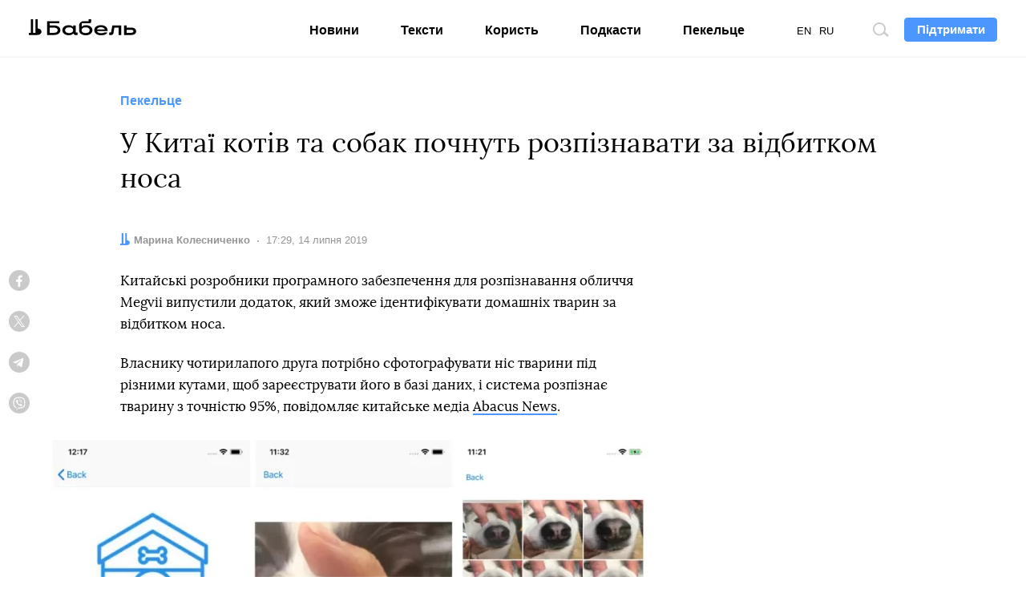

--- FILE ---
content_type: text/html; charset=utf-8
request_url: https://www.google.com/recaptcha/api2/aframe
body_size: 267
content:
<!DOCTYPE HTML><html><head><meta http-equiv="content-type" content="text/html; charset=UTF-8"></head><body><script nonce="zkDodf-CRTm6BcHKyzeiQQ">/** Anti-fraud and anti-abuse applications only. See google.com/recaptcha */ try{var clients={'sodar':'https://pagead2.googlesyndication.com/pagead/sodar?'};window.addEventListener("message",function(a){try{if(a.source===window.parent){var b=JSON.parse(a.data);var c=clients[b['id']];if(c){var d=document.createElement('img');d.src=c+b['params']+'&rc='+(localStorage.getItem("rc::a")?sessionStorage.getItem("rc::b"):"");window.document.body.appendChild(d);sessionStorage.setItem("rc::e",parseInt(sessionStorage.getItem("rc::e")||0)+1);localStorage.setItem("rc::h",'1768788230522');}}}catch(b){}});window.parent.postMessage("_grecaptcha_ready", "*");}catch(b){}</script></body></html>